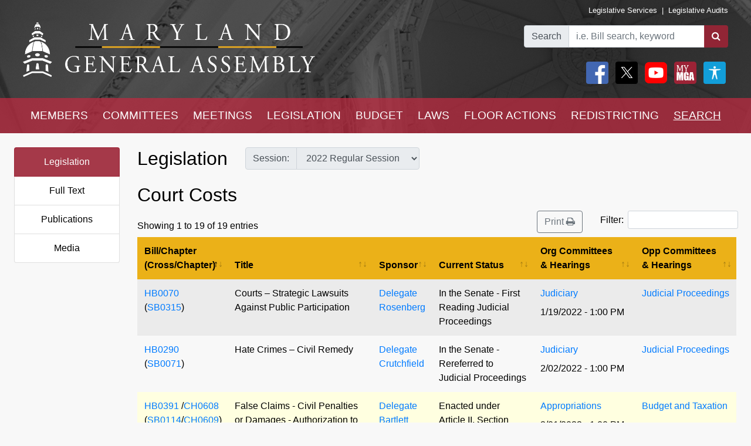

--- FILE ---
content_type: text/html; charset=utf-8
request_url: https://mgaleg.maryland.gov/mgawebsite/Legislation/SubjectIndex/courtc?ys=2022RS&search=True
body_size: 19266
content:
<!DOCTYPE html>
<html lang="en" data-theme="default-contrast">
<head>
    <meta charset="utf-8" />
    <meta name="viewport" content="width=device-width, initial-scale=1.0">
    <title>Subject Legislation - Court Costs</title>
    <link href="/mgawebsite/Content/css?v=2kNGGuTgFtNZcwng640idt63VBeArBfH-CxxZRI7n0g1" rel="stylesheet"/>

    <script src="/mgawebsite/bundles/modernizr?v=inCVuEFe6J4Q07A0AcRsbJic_UE5MwpRMNGcOtk94TE1"></script>

    <link href="https://use.typekit.net/rnf4kpu.css" rel="stylesheet" type="text/css">

    <script src="/mgawebsite/Scripts/AccessibilityWidget.js"></script>
</head>

<body>

    <div style="background-image:url('/Images/Current/Home/header-background.png'); background-attachment: fixed; position:-webkit-sticky; position: sticky; top: 0; z-index:9999; ">
        <!--#region FBShareButton-->

<script async defer crossorigin="anonymous" src="https://connect.facebook.net/en_US/sdk.js#xfbml=1&version=v3.3"></script>


<!--#endregion-->



<div class="header header-padding ">
    <div class="container-fluid">
        <div class="row">

            
            <div class="col-sm-6 align-self-center">
                <a class="header-logo-link" href="/mgawebsite/">
                    <img class="header-logo mobile-header-image" src="/Images/Current/Shared/MGALogo.png" alt="Maryland General Assembly" />
                </a>
            </div>

            
            <div class="col-sm-6 align-self-center">
                <div class="container-fluid">
                    <div class="row">
                        <div class="col text-right header-links p-0 mobile-header-links">
                            <a class="header-links" href="https://dls.maryland.gov/home/" rel="noreferrer noopener" target="_blank">Legislative Services</a>
                            &nbsp;|&nbsp;
                            <a class="header-links" href="https://www.ola.state.md.us/" rel="noreferrer noopener" target="_blank">Legislative Audits</a>
                        </div>
                    </div>

                    <div class="row mt-3 justify-content-end">

                        <div class="col-auto p-0">
                            <form class="form" id="frm">
                                <div id="group" class="input-group">

                                    

                                    <div class="input-group-prepend">
                                        <label for="bill-search" class="input-group-text">Search</label>
                                    </div>
                                    <input id="bill-search" class="form-control" type="search" placeholder="i.e. Bill search, keyword">
                                    <div class="input-group-append">
                                        <button class="btn bill-search-btn" id="searchBtn" type="submit" value="Number" title="Search">
                                            <i class="fa fa-search" title="Search" value="Search"></i>
                                        </button>
                                    </div>

                                </div>
                                <span id="errMsg" class="error hide-on-mobile">Bill number does not exist.</span>
                                <span id="errMsg2" class="error hide-on-mobile">Enter a vaild keyword.</span>

                            </form>
                        </div>

                        <div class="col-auto p-0 hide-on-mobile">

                            <div class="container-fluid">
                                <div class="row">
                                    <div class="col-auto pr-1">
                                        <div id="social">
                                            <a target="_blank" href="https://www.facebook.com/sharer/sharer.php?u=https://mgaleg.maryland.gov/mgawebsite/Legislation/SubjectIndex/courtc?ys=2022RS&amp;search=True%2F&amp;amp;src=sdkpreparse" class="fb-xfbml-parse-ignore"><img class="rounded header-icons" alt="Facebook" style="opacity:100;" src="/Images/Icons/Facebook.png" /></a>
                                            <a id="btnTwitter" target="_blank" href="https://twitter.com/intent/tweet?text=Check%20out%20this%20article%20on%20MGA%21%20https://mgaleg.maryland.gov/mgawebsite/Legislation/SubjectIndex/courtc?ys=2022RS&amp;search=True"><img class="rounded header-icons" alt="Twitter" style="opacity: 100; border: var(--dark-button-border);" src="/Images/Icons/Twitter.png" /></a>
                                            <a href="/mgawebsite/Information/YouTubeChannelInfo"><img class="rounded header-icons" alt="Youtube Channels" style="opacity:100;" src="/Images/Icons/YouTube.png" /></a>
                                            
                                            <button class="header-button p-0" aria-label="My MGA modal open button" onclick="$('#myMgaModal').modal('toggle');"><img class="rounded header-icons" style="opacity:100" alt="MY MGA" src="/Images/Icons/MyMGA.png" /></button>
                                            <div class="modal fade" data-backdrop="false" id="myMgaModal" data-bs-backdrop="false" aria-labelledby="exampleModalLabel" aria-hidden="true" role="dialog">
    <div class="modal-dialog mt-0" role="document">
        <div class="modal-content">
            <div class="modal-header">
                <h5 class="modal-title" id="exampleModalLongTitle">MyMGA</h5>
            </div>
            <div class="modal-body m-0 p-0">
                <div>
        <ul class="nav navbar-nav navbar-right">
            <li><a class="popover-link" href="/mgawebsite/Account/Login?registerId=Tracking" style="color:black;">Sign In</a></li>
            <li><a class="popover-link" href="/mgawebsite/Account/Register/Tracking" style="color:black;">Register</a> </li>
            <li><a class="popover-link" href="/mgawebsite/Account/ForgotPassword/Tracking" style="color:black;">Forgot Password</a></li>
        </ul>
</div>
            </div>
        </div>
    </div>
</div>
                                            <button class="header-button p-0" aria-label="My MGA modal open button" onclick="$('#accessibilityModal').modal('toggle');"><img class="rounded header-icons" style="opacity:100" alt="MY MGA" src="/Images/Icons/Accessibility.jpg" /></button>
                                            <div class="modal fade" data-backdrop="false" id="accessibilityModal" data-bs-backdrop="false" aria-labelledby="exampleModalLabel" aria-hidden="true" role="dialog">
    <div class="modal-dialog mt-0" role="document">
        <div class="modal-content">
            <div class="modal-header">
                <h5 class="modal-title" id="exampleModalLongTitle">Accessibility Tools</h5>
            </div>
            <div class="modal-body m-0 p-0">
                <div>
    <div class="row pb-3" style="margin-left:1px;">
        
        <div class="col-auto" style="border: 2px solid black; background-color: #f2f2f2; border-radius:5px;padding-right:1.8rem;">
            <div class="custom-control custom-switch">
                <input aria-label="toggle images" class="custom-control-input" type="checkbox" id="toggleImages" onchange="toggleImages()" />
                <label style="color:black;" class="custom-control-label" for="toggleImages"> Hide Images</label>
            </div>
        </div>
    </div>
    
    <div class="row pb-3">
        <div class="col-auto">
            <button class="contrast-btn" aria-label="contrast" onclick="toggleContrast();">
                <span id="contrastButtonText">Default Contrast</span>
                <div class="row" style="margin-left:5px;margin-right:10px;padding-top:10px;">
                    <div class="col-sm-4 accessibility-button-content">
                        <div class="progress accessability-progress pg-accessiblility-start">
                            <div id="prgDefaultContrast" class="progress-bar pg-accessibility" role="progressbar" style="width: 100%" aria-valuenow="25" aria-valuemin="0" aria-valuemax="100"></div>
                        </div>
                    </div>
                    <div class="col-sm-4 accessibility-button-content">
                        <div class="progress accessability-progress pg-accessiblility-middle">
                            <div id="prgHighContrast" class="progress-bar pg-accessibility" role="progressbar" style="width: 0%" aria-valuenow="25" aria-valuemin="0" aria-valuemax="100"></div>
                        </div>
                    </div>
                    <div class="col-sm-4 accessibility-button-content">
                        <div class="progress accessability-progress pg-accessiblility-end">
                            <div id="prgLowContrast" class="progress-bar pg-accessibility" role="progressbar" style="width: 0%" aria-valuenow="25" aria-valuemin="0" aria-valuemax="100"></div>
                        </div>
                    </div>
                </div>
            </button>
        </div>
    </div>
    <div class="row pb-3">
        <div class="col-auto accessibility-zoom-col">
            <button title="Zoom In" aria-label="zoom in" onclick="zoomIn()" class="accessibility-zoom-btn"><span class="fa fa-search-plus accessibility-zoom-btn-content"></span></button>
        </div>
        <div class="col-auto accessibility-zoom-col">
            <button title="Zoom Out" aria-label="zoom out" onclick="zoomOut()" class="accessibility-zoom-btn"><span class="fa fa-search-minus accessibility-zoom-btn-content"></span></button>
        </div>
        <div class="col-auto accessibility-zoom-col">
            <button title="Reset Zoom" aria-label="reset zoom" onclick="resetZoom()" class="accessibility-zoom-btn"><span class="fa fa-refresh accessibility-zoom-btn-content"></span></button>
        </div>
    </div>
    <div class="row pb-3">
        <div class="col-auto">
            <button aria-label="Reset Settings" onclick="clearSettings()" style="width:11rem;border:2px solid black;border-radius:5px;">Reset All Settings</button>
        </div>
    </div>
    <div class="row pb-3">
        <div class="col-auto">
            <button aria-label="Request Accessibility Services" onclick="window.open('https://forms.gle/dfFFqjL9UeoiKyDs6')" style="width:11rem;border:2px solid black;border-radius:5px;">Request Accessibility Services</button>

        </div>
    </div>
    <div class="row">
        <div class="col-auto">
            <button aria-label="Accessibility Feedback" onclick="window.open('mailto:webmaster@mgadls.state.md.us')" style="width:11rem;border:2px solid black;border-radius:5px;">Accessibility Feedback</button>
        </div>
    </div>
</div>

            </div>
        </div>
    </div>
</div>
                                        </div>
                                    </div>
                                    
                                    
                                </div>
                                
                            </div>
                            <div class="row" style="margin-right: 15px; flex-flow: row-reverse;">
                                
                                <div class="col-auto">
                                    <div class="row justify-content-end pt-2 pb-2 ml-0 mt-0 header-links mobile-header-links text-right">
                                    </div>
                                </div>
                            </div>
                        </div>
                    </div>
                </div>
            </div>
        </div>
    </div>
</div>

<script src="/mgawebsite/Scripts/jquery-3.4.1.min.js"></script>
<script>
    $(document).ready(function () {

        $('[data-toggle="popover"]').popover({
            html: true,
            sanitize: false
        });

        $('html').on('click', function (e) {
            if (!$(e.target).is('.mymga-popover') && $(e.target).closest('.popover').length == 0) {
                $(".mymga-popover").popover('hide');
            }
            if (!$(e.target).is('.access-popover') && $(e.target).closest('.popover').length == 0) {
                $(".access-popover").popover('hide');
            }
        });

        $('#searchBtn').click(function (e) {

            const webroot = '/mgawebsite';
            const currentYrSess = '2026RS';

            var elemVal = $('#bill-search').val();

            e.preventDefault();


            var config =
            {
                validateBillNumber: webroot + '/Search/CheckBillFormatAndExists',
                error: 'error',
                message: 'A processing error has occurred.'
            }


            function ValidateBillNumber(val) {
                var searchReg = /[\sA-Za-z]+[\sA-Za-z]+$/;
                var url = config.validateBillNumber;
                $.ajax({
                    url: url,
                    data: {
                        billNumber: val
                    },
                    method: "GET",
                    success: function (data) {

                        if (data.indexOf("exec_order") >= 0) {
                            var flag = 'exec_order:';
                            if (data.indexOf(flag) >= 0) {
                                var url = data.replace(flag, '');
                                window.open(url);
                                return true;
                            }
                        }

                        if (data.indexOf(config.error) >= 0 && !searchReg.test(elemVal)) {
                            $('#errMsg').removeClass("error").addClass("error-show").removeClass("hide-on-mobile");
                            //$('#bill-search').addClass("is-invalid");
                            //$('#social').addClass("com-style");
                            //$('#group').removeClass("search-style").addClass("com-style");
                        }
                        else if (data.indexOf(config.error) >= 0 && searchReg.test(elemVal) == true) {

                            window.location.href = webroot + '/Search/FullText' + '?category=&dropXSL=no&isadvanced=&rpp=500&pr=mgasearch&query=' + elemVal + '&order=r&af1like=' + currentYrSess + '&notq=#full-text-search-results-complete';
                        }
                        else {
                            var arrResults = data.split(',');
                            var billNum = arrResults[0];
                            var yearAndSession = arrResults[1];
                            var currentSession = arrResults[2];

                            var ysAppend = '';
                            if (yearAndSession != currentSession) {
                                ysAppend = '/?ys=' + yearAndSession;
                            }
                            else {
                                ysAppend = '/?ys=' + currentSession;
                            }

                            window.location.href = webroot + '/Legislation/Details/' + billNum + ysAppend;
                        }
                    },
                    error: function (xhr) {
                        var errMsg = url + ' ==> ' + config.message
                        alert(errMsg);
                        console.log(errMsg);
                    }
                });
            }


            //var searchReg = /^[a-zA-Z0-9-]+$/;

            if (elemVal != "") {
                ValidateBillNumber(elemVal);
            }
            else {
                $('#errMsg').removeClass("error-show").addClass("error").addClass("hide-on-mobile");
                //$('#social').addClass("search-style");
                //$('#group').addClass("search-style");

            }
            //else {

            //    if (!searchReg.test(elemVal)) {
            //        $('#errMsg2').removeClass("error").addClass("error-show");

            //    } else {
            //        window.location.href = webroot + '/Search/FullText';
            //        $('#input-box').val() = elemVal;
            //    }
            //}

        });


    });
    $(document).ready(function () {
        //****************************************************
        //set to the last selected session for these pages
        //****************************************************
        const mgaWebroot = '/mgawebsite';
        var legisSearchPage = mgaWebroot + "/Search/Legislation";
        var sessionFilter = 0;
        var sessionUrlParm = '?session=';

        var elem = $('a[href$="' + legisSearchPage + '"]:not(#btnTwitter)');
        elem.attr('href', '#');
        elem.on('click', function () {
            var legisSearchFilters = JSON.parse(sessionStorage.getItem('legisSearchFilters'));
            if (legisSearchFilters != null) {//saved filters
                window.location.href = legisSearchPage + sessionUrlParm + legisSearchFilters[sessionFilter].value;
            }
            else {
                window.location.href = legisSearchPage;
            }
        })
    });
</script>


        <div class="hide-on-mobile">

    <div class="navbar navbar-expand-sm header-padding layout-navbar panel-group">
        <div class="container-fluid">

            <button class="navbar-toggler" type="button" data-toggle="collapse" data-target="#navbarSupportedContent" aria-controls="navbarSupportedContent" aria-expanded="false" aria-label="Toggle navigation">
                <i class="fa fa-bars nav-menu-icon"></i>
                <span class="nav-menu-icon">Menu</span>
            </button>

            <div class="hide-on-non-mobile">
                <a target="_blank" href="https://www.facebook.com/sharer/sharer.php?u=https://mgaleg.maryland.gov/mgawebsite/Legislation/SubjectIndex/courtc?ys=2022RS&amp;search=True%2F&amp;amp;src=sdkpreparse" class="fb-xfbml-parse-ignore"><img class="rounded header-icons mobile-header-icons" alt="facebook" src="/Images/Icons/Facebook.png" /></a>
                <a id="btnTwitter" target="_blank" href=https://twitter.com/intent/tweet?text=Check%20out%20this%20article%20on%20MGA%21%20https://mgaleg.maryland.gov/mgawebsite/Legislation/SubjectIndex/courtc?ys=2022RS&amp;search=True><img class="rounded header-icons mobile-header-icons" alt="twitter" src="/Images/Icons/Twitter.png" /></a>
                <button class="navbar-toggler" type="button" data-toggle="collapse" data-target="#navbarMgaTrackingContent" aria-controls="navbarMgaTrackingContent" aria-expanded="false" aria-label="Toggle navigation">
                    <img class="rounded header-icons mobile-header-icons" alt="My MGA" src="/Images/Icons/MyMGA.png" style="border: 1px solid white;" />
                </button>
                
            </div>

            <div class="navbar-collapse collapse mobile-navbar" id="navbarSupportedContent">
                <ul class="nav justify-content-around navbar-nav" style="width:100%;">
                    <li>
                        <div class="dropdown">
<a class="nav-link navbar-text dropbtn" href="/mgawebsite/Members/District">MEMBERS</a>    <div id="navCollapseMembers" class="dropdown-content">
<a class="dropdown-item" href="/mgawebsite/Members/District" target="_self">Find My Representatives</a>
<a class="dropdown-item" href="/mgawebsite/Members/Index/senate" target="_self">Senate</a>
<a class="dropdown-item" href="/mgawebsite/Members/Index/house" target="_self">House</a>
<a class="dropdown-item" href="/mgawebsite/Members/Publications" target="_self">Publications</a>
<a class="dropdown-item" href="/mgawebsite/Members/RelatedLinks" target="_self">Related Links</a>
<a class="dropdown-item" href="/mgawebsite/Members/About" target="_self">About</a>
    </div>
</div>

                    </li>
                    <li>
                        <div class="dropdown">
<a class="nav-link navbar-text dropbtn" href="/mgawebsite/Committees/Charts">COMMITTEES</a>    <div id="navCollapseCommittees" class="dropdown-content">
<a class="dropdown-item" href="/mgawebsite/Committees/Charts" target="_self">Charts</a>
<a class="dropdown-item" href="/mgawebsite/Committees/Index/senate" target="_self">Senate</a>
<a class="dropdown-item" href="/mgawebsite/Committees/Index/house" target="_self">House</a>
<a class="dropdown-item" href="/mgawebsite/Committees/Index/other" target="_self">Other</a>
<a class="dropdown-item" href="/mgawebsite/Committees/Publications" target="_self">Publications</a>
<a class="dropdown-item" href="/mgawebsite/Committees/RelatedLinks" target="_self">Related Links</a>
<a class="dropdown-item" href="/mgawebsite/Committees/About" target="_self">About</a>
    </div>
</div>

                    </li>
                    <li>
                        <div class="dropdown">
<a class="nav-link navbar-text dropbtn" href="/mgawebsite/Meetings/Day/courtc">MEETINGS</a>    <div id="navCollapseMeetings" class="dropdown-content">
<a class="dropdown-item" href="/mgawebsite/Meetings/Day/courtc" target="_self">Day(s)</a>
<a class="dropdown-item" href="/mgawebsite/Meetings/Week/courtc" target="_self">Week</a>
<a class="dropdown-item" href="/mgawebsite/Meetings/Month/courtc" target="_self">Month</a>
<a class="dropdown-item" href="/mgawebsite/Meetings/UpdateReport/courtc" target="_self">Update Report</a>
<a class="dropdown-item" href="/mgawebsite/Meetings/Publications" target="_self">Publications</a>
<a class="dropdown-item" href="/mgawebsite/Meetings/About" target="_self">About</a>
    </div>
</div>

                    </li>
                    <li>
                        <div class="dropdown">
<a class="nav-link navbar-text dropbtn" href="/mgawebsite/Legislation/Charts">LEGISLATION</a>    <div id="navCollapseLegislation" class="dropdown-content">
<a class="dropdown-item" href="/mgawebsite/Legislation/Charts" target="_self">Charts</a>
<a class="dropdown-item" href="/mgawebsite/Legislation/Index/senate" target="_self">Senate</a>
<a class="dropdown-item" href="/mgawebsite/Legislation/Index/house" target="_self">House</a>
<a class="dropdown-item" href="/mgawebsite/Legislation/Publications" target="_self">Publications</a>
<a class="dropdown-item" href="/mgawebsite/Legislation/About" target="_self">About</a>
    </div>
</div>

                    </li>
                    <li>
                        <div class="dropdown">
<a class="nav-link navbar-text dropbtn" href="/mgawebsite/Budget/Charts">BUDGET</a>    <div id="navCollapseBudget" class="dropdown-content">
<a class="dropdown-item" href="/mgawebsite/Budget/Charts" target="_self">Charts</a>
<a class="dropdown-item" href="/mgawebsite/Budget/Analyses" target="_self">Analyses</a>
<a class="dropdown-item" href="/mgawebsite/Budget/Legislation" target="_self">Legislation</a>
<a class="dropdown-item" href="/mgawebsite/Budget/BondInitiatives" target="_self">Bond Initiatives</a>
<a class="dropdown-item" href="/mgawebsite/Budget/Publications" target="_self">Publications</a>
<a class="dropdown-item" href="/mgawebsite/Budget/RelatedLinks" target="_self">Related Links</a>
<a class="dropdown-item" href="/mgawebsite/Budget/About" target="_self">About</a>
    </div>
</div>

                    </li>
                    <li>
                        <div class="dropdown">
<a class="nav-link navbar-text dropbtn" href="/mgawebsite/Laws/Statutes">LAWS</a>    <div id="navCollapseLaws" class="dropdown-content">
<a class="dropdown-item" href="/mgawebsite/Laws/Statutes" target="_self">Statutes</a>
<a class="dropdown-item" href="/mgawebsite/Laws/Counties" target="_self">Counties</a>
<a class="dropdown-item" href="/mgawebsite/Laws/Municipalities" target="_self">Municipalities</a>
<a class="dropdown-item" href="/mgawebsite/Laws/Publications" target="_self">Publications</a>
<a class="dropdown-item" href="/mgawebsite/Laws/RelatedLinks" target="_self">Related Links</a>
<a class="dropdown-item" href="/mgawebsite/Laws/About" target="_self">About</a>
    </div>
</div>

                    </li>
                    <li>
                        <div class="dropdown">
<a class="nav-link navbar-text dropbtn" href="/mgawebsite/FloorActions/Status">FLOOR ACTIONS</a>    <div id="navCollapseFloorActions" class="dropdown-content">
<a class="dropdown-item" href="/mgawebsite/FloorActions/Status" target="_self">Status</a>
<a class="dropdown-item" href="/mgawebsite/FloorActions/Agenda/agendas" target="_self">Agendas</a>
<a class="dropdown-item" href="/mgawebsite/FloorActions/Index/senate" target="_self">Senate Index</a>
<a class="dropdown-item" href="/mgawebsite/FloorActions/Index/house" target="_self">House Index</a>
<a class="dropdown-item" href="/mgawebsite/FloorActions/FollowBothChambers" target="_blank">Follow Both Chambers</a>
<a class="dropdown-item" href="/mgawebsite/FloorActions/Publications" target="_self">Publications</a>
<a class="dropdown-item" href="/mgawebsite/FloorActions/About" target="_self">About</a>
    </div>
</div>

                    </li>
                    <li>
                        <div class="dropdown">
<a class="nav-link navbar-text dropbtn" href="/mgawebsite/Redistricting/Congressional">REDISTRICTING</a>    <div id="navCollapseRedistricting" class="dropdown-content">
<a class="dropdown-item" href="/mgawebsite/Redistricting/Congressional" target="_self">Congressional</a>
<a class="dropdown-item" href="/mgawebsite/Redistricting/Legislative" target="_self">Legislative</a>
    </div>
</div>

                    </li>
                    <li>
                        <div class="dropdown">
<a class="nav-link navbar-text dropbtn dropbtn-active" href="/mgawebsite/Search/Legislation">SEARCH</a>    <div id="navCollapseSearch" class="dropdown-content">
<a class="dropdown-item" href="/mgawebsite/Search/Legislation" target="_self">Legislation</a>
<a class="dropdown-item" href="/mgawebsite/Search/FullText" target="_self">Full Text</a>
<a class="dropdown-item" href="/mgawebsite/Search/Publications" target="_self">Publications</a>
<a class="dropdown-item" href="/mgawebsite/Search/Media" target="_self">Media</a>
    </div>
</div>

                    </li>
                </ul>
            </div>
        </div>
    </div>
</div>
        <div class="hide-on-non-mobile">

    <div class="navbar navbar-expand-sm header-padding layout-navbar panel-group">
        <div class="container-fluid panel-default">

            <button id="btnMenu" class="navbar-toggler" type="button" data-toggle="collapse" data-target="#navbarSupportedContent" aria-controls="navbarSupportedContent" aria-expanded="false" aria-label="Toggle navigation" onclick="toggleMyMGA();toggleYouTube()">
                <i class="fa fa-bars nav-menu-icon"></i>
                <span class="nav-menu-icon">Menu</span>
            </button>

            <div class="hide-on-non-mobile">
                <a target="_blank" href="https://www.facebook.com/sharer/sharer.php?u=https://mgaleg.maryland.gov/mgawebsite/Legislation/SubjectIndex/courtc?ys=2022RS&amp;search=True%2F&amp;amp;src=sdkpreparse" class="fb-xfbml-parse-ignore"><img class="rounded header-icons mobile-header-icons" alt="Facebook" src="/Images/Icons/Facebook.png" /></a>
                <a id="btnTwitter" target="_blank" href=https://twitter.com/intent/tweet?text=Check%20out%20this%20article%20on%20MGA%21%20https://mgaleg.maryland.gov/mgawebsite/Legislation/SubjectIndex/courtc?ys=2022RS&amp;search=True><img class="rounded header-icons mobile-header-icons" alt="Twitter" src="/Images/Icons/Twitter.png" /></a>
                <button id="btnYouTube" class="navbar-toggler" type="button" data-toggle="collapse" data-target="#navbarYouTubeContent" aria-controls="navbarYouTubeContent" aria-expanded="false" aria-label="Toggle navigation" onclick="toggleMenu();toggleMyMGA();">
                    <img class="rounded header-icons mobile-header-icons" alt="Youtube Channels" src="/Images/Icons/YouTube.png" style="border: 1px solid white;" />
                </button>
                <button id="btnMyMGA" class="navbar-toggler" type="button" data-toggle="collapse" data-target="#navbarMgaTrackingContent" aria-controls="navbarMgaTrackingContent" aria-expanded="false" aria-label="Toggle navigation" onclick="toggleMenu();toggleYouTube();">
                    <img class="rounded header-icons mobile-header-icons" alt="My MGA" src="/Images/Icons/MyMGA.png" style="border: 1px solid white;" />
                </button>

                
            </div>

            <div class="navbar-collapse collapse mobile-navbar" id="navbarSupportedContent">
                <ul class="nav justify-content-around navbar-nav" style="width:100%;">
                    <li>
                        <div class="">
        <a class="nav-link navbar-text dropbtn " data-toggle="collapse" href="#navCollapseMembers" role="button" aria-expanded="false" aria-controls="navCollapseMembers">MEMBERS</a>
    <div id="navCollapseMembers" class="collapse">
<a class="dropdown-item navbar-text" href="/mgawebsite/Members/District" target="_self">Find My Representatives</a>
<a class="dropdown-item navbar-text" href="/mgawebsite/Members/Index/senate" target="_self">Senate</a>
<a class="dropdown-item navbar-text" href="/mgawebsite/Members/Index/house" target="_self">House</a>
<a class="dropdown-item navbar-text" href="/mgawebsite/Members/Publications" target="_self">Publications</a>
<a class="dropdown-item navbar-text" href="/mgawebsite/Members/RelatedLinks" target="_self">Related Links</a>
<a class="dropdown-item navbar-text" href="/mgawebsite/Members/About" target="_self">About</a>
    </div>
</div>

                    </li>
                    <li>
                        <div class="">
        <a class="nav-link navbar-text dropbtn " data-toggle="collapse" href="#navCollapseCommittees" role="button" aria-expanded="false" aria-controls="navCollapseMembers">COMMITTEES</a>
    <div id="navCollapseCommittees" class="collapse">
<a class="dropdown-item navbar-text" href="/mgawebsite/Committees/Index/senate" target="_self">Senate</a>
<a class="dropdown-item navbar-text" href="/mgawebsite/Committees/Index/house" target="_self">House</a>
<a class="dropdown-item navbar-text" href="/mgawebsite/Committees/Index/other" target="_self">Other</a>
<a class="dropdown-item navbar-text" href="/mgawebsite/Committees/Publications" target="_self">Publications</a>
<a class="dropdown-item navbar-text" href="/mgawebsite/Committees/RelatedLinks" target="_self">Related Links</a>
<a class="dropdown-item navbar-text" href="/mgawebsite/Committees/About" target="_self">About</a>
    </div>
</div>

                    </li>
                    <li>
                        <div class="">
        <a class="nav-link navbar-text dropbtn " data-toggle="collapse" href="#navCollapseMeetings" role="button" aria-expanded="false" aria-controls="navCollapseMembers">MEETINGS</a>
    <div id="navCollapseMeetings" class="collapse">
<a class="dropdown-item navbar-text" href="/mgawebsite/Meetings/Day/courtc" target="_self">Day(s)</a>
<a class="dropdown-item navbar-text" href="/mgawebsite/Meetings/UpdateReport/courtc" target="_self">Update Report</a>
<a class="dropdown-item navbar-text" href="/mgawebsite/Meetings/Publications" target="_self">Publications</a>
<a class="dropdown-item navbar-text" href="/mgawebsite/Meetings/About" target="_self">About</a>
    </div>
</div>

                    </li>
                    <li>
                        <div class="">
        <a class="nav-link navbar-text dropbtn " data-toggle="collapse" href="#navCollapseLegislation" role="button" aria-expanded="false" aria-controls="navCollapseMembers">LEGISLATION</a>
    <div id="navCollapseLegislation" class="collapse">
<a class="dropdown-item navbar-text" href="/mgawebsite/Legislation/Index/senate" target="_self">Senate</a>
<a class="dropdown-item navbar-text" href="/mgawebsite/Legislation/Index/house" target="_self">House</a>
<a class="dropdown-item navbar-text" href="/mgawebsite/Legislation/Publications" target="_self">Publications</a>
<a class="dropdown-item navbar-text" href="/mgawebsite/Legislation/About" target="_self">About</a>
    </div>
</div>

                    </li>
                    <li>
                        <div class="">
        <a class="nav-link navbar-text dropbtn " data-toggle="collapse" href="#navCollapseBudget" role="button" aria-expanded="false" aria-controls="navCollapseMembers">BUDGET</a>
    <div id="navCollapseBudget" class="collapse">
<a class="dropdown-item navbar-text" href="/mgawebsite/Budget/Analyses" target="_self">Analyses</a>
<a class="dropdown-item navbar-text" href="/mgawebsite/Budget/Legislation" target="_self">Legislation</a>
<a class="dropdown-item navbar-text" href="/mgawebsite/Budget/BondInitiatives" target="_self">Bond Initiatives</a>
<a class="dropdown-item navbar-text" href="/mgawebsite/Budget/Publications" target="_self">Publications</a>
<a class="dropdown-item navbar-text" href="/mgawebsite/Budget/RelatedLinks" target="_self">Related Links</a>
<a class="dropdown-item navbar-text" href="/mgawebsite/Budget/About" target="_self">About</a>
    </div>
</div>

                    </li>
                    <li>
                        <div class="">
        <a class="nav-link navbar-text dropbtn " data-toggle="collapse" href="#navCollapseLaws" role="button" aria-expanded="false" aria-controls="navCollapseMembers">LAWS</a>
    <div id="navCollapseLaws" class="collapse">
<a class="dropdown-item navbar-text" href="/mgawebsite/Laws/Statutes" target="_self">Statutes</a>
<a class="dropdown-item navbar-text" href="/mgawebsite/Laws/Counties" target="_self">Counties</a>
<a class="dropdown-item navbar-text" href="/mgawebsite/Laws/Municipalities" target="_self">Municipalities</a>
<a class="dropdown-item navbar-text" href="/mgawebsite/Laws/Publications" target="_self">Publications</a>
<a class="dropdown-item navbar-text" href="/mgawebsite/Laws/RelatedLinks" target="_self">Related Links</a>
<a class="dropdown-item navbar-text" href="/mgawebsite/Laws/About" target="_self">About</a>
    </div>
</div>

                    </li>
                    <li>
                        <div class="">
        <a class="nav-link navbar-text dropbtn " data-toggle="collapse" href="#navCollapseFloorActions" role="button" aria-expanded="false" aria-controls="navCollapseMembers">FLOOR ACTIONS</a>
    <div id="navCollapseFloorActions" class="collapse">
<a class="dropdown-item navbar-text" href="/mgawebsite/FloorActions/Status" target="_self">Status</a>
<a class="dropdown-item navbar-text" href="/mgawebsite/FloorActions/Agenda/agendas" target="_self">Agendas</a>
<a class="dropdown-item navbar-text" href="/mgawebsite/FloorActions/Index/senate" target="_self">Senate Index</a>
<a class="dropdown-item navbar-text" href="/mgawebsite/FloorActions/Index/house" target="_self">House Index</a>
<a class="dropdown-item navbar-text" href="/mgawebsite/FloorActions/Publications" target="_self">Publications</a>
<a class="dropdown-item navbar-text" href="/mgawebsite/FloorActions/About" target="_self">About</a>
    </div>
</div>

                    </li>
                    <li>
                        <div class="">
        <a class="nav-link navbar-text dropbtn " data-toggle="collapse" href="#navCollapseRedistricting" role="button" aria-expanded="false" aria-controls="navCollapseMembers">REDISTRICTING</a>
    <div id="navCollapseRedistricting" class="collapse">
<a class="dropdown-item navbar-text" href="/mgawebsite/Redistricting/Congressional" target="_self">Congressional</a>
<a class="dropdown-item navbar-text" href="/mgawebsite/Redistricting/Legislative" target="_self">Legislative</a>
    </div>
</div>

                    </li>
                    <li>
                        <div class="">
        <a class="nav-link navbar-text dropbtn  dropbtn-active" data-toggle="collapse" href="#navCollapseSearch" role="button" aria-expanded="false" aria-controls="navCollapseMembers">SEARCH</a>
    <div id="navCollapseSearch" class="collapse">
<a class="dropdown-item navbar-text" href="/mgawebsite/Search/Legislation" target="_self">Legislation</a>
<a class="dropdown-item navbar-text" href="/mgawebsite/Search/FullText" target="_self">Full Text</a>
<a class="dropdown-item navbar-text" href="/mgawebsite/Search/Publications" target="_self">Publications</a>
<a class="dropdown-item navbar-text" href="/mgawebsite/Search/Media" target="_self">Media</a>
    </div>
</div>

                    </li>
                </ul>
            </div>
                <div class="navbar-collapse collapse mobile-navbar hide-on-non-mobile" id="navbarMgaTrackingContent">
                    <ul class="nav justify-content-around navbar-nav" style="width:100%;">

                        <li>
                            <a class="nav-link navbar-text dropbtn" href="/mgawebsite/MyMGATracking/ManageLists">Track</a>
                        </li>
                        <li>
                            <a class="nav-link navbar-text dropbtn" href="/mgawebsite/MyMGATracking/WitnessSignup">Witness Signup</a>
                        </li>
                        <li>
                            <a class="nav-link navbar-text dropbtn" href="/mgawebsite/MyMGATracking/FAQ">FAQ</a>
                        </li>
                        <li>
                            <a class="nav-link navbar-text dropbtn" href="/mgawebsite/Manage/ChangePassword">Change Password</a>
                        </li>
                        <li>
                            <a class="nav-link navbar-text dropbtn" href="/mgawebsite/MyMGATracking/CancelAccount">Cancel Account</a>
                        </li>
                        
                    </ul>
                </div>
                <div class="navbar-collapse collapse mobile-navbar hide-on-non-mobile" id="navbarYouTubeContent">
                    <ul class="nav justify-content-around navbar-nav" style="width:100%;">
                        <li>
                            <a class="nav-link navbar-text dropbtn" href="/mgawebsite/Information/YouTubeChannelInfo?id=s">Senate</a>
                        </li>
                        <li>
                            <a class="nav-link navbar-text dropbtn" href="/mgawebsite/Information/YouTubeChannelInfo?id=h">House</a>
                        </li>
                        <li>
                            <a class="nav-link navbar-text dropbtn" href="/mgawebsite/Information/YouTubeChannelInfo?id=o">Other</a>
                        </li>
                        <li>
                            <a class="nav-link navbar-text dropbtn" href="/mgawebsite/Information/YouTubeChannelInfoAbout">About</a>
                        </li>
                    </ul>
                </div>

        </div>
    </div>
</div>
    </div>

    <div class="container-fluid zero-out-padding-horizontal">

        
            <div class="container-fluid rounded view-page-content">
                    <div class="row">
                        <div id="leftNavPrint" class="col-sm-4 col-md-3 col-lg-2">
                            <div id="memberNav" class="list-group text-center left-nav hide-on-mobile">
<a class="list-group-item list-group-item-action active" href="/mgawebsite/Search/Legislation" target="_self">Legislation</a>
<a class="list-group-item list-group-item-action" href="/mgawebsite/Search/FullText" target="_self">Full Text</a>
<a class="list-group-item list-group-item-action" href="/mgawebsite/Search/Publications" target="_self">Publications</a>
<a class="list-group-item list-group-item-action" href="/mgawebsite/Search/Media" target="_self">Media</a>
</div>
                        </div>
                        <div id="mainBody" class="col-sm-8 col-md-9 col-lg-10 col-print-12">
                            


<div class="container-fluid p-0">

        <div class="row pb-3">
            <div>
    <h2 class="col-sm-1">Legislation</h2>
</div>
<div class="col-md input-group">
    <div class="input-group-prepend">
        <label class="input-group-text form-control" for="Session">Session:</label>
    </div>
    <select class="col-sm-3 form-control" disabled="disabled" id="valueSessions" name="Session"><option value="">2022 Regular Session</option>
</select>
    
</div>
        </div>
    <div class="row">
        <div class="col-sm-12">
                <h2>Court Costs</h2>
        </div>
    </div>

    
    <div class="row">
        <div class="col p-0">
            <div class="hide-on-non-mobile">
    <table id="billIndexMobile" class="table table-striped hide-element table-sort-fixed">
        <thead class="table-header">
            <tr>
                <th>Legislation</th>
                <th>Sponsorship Type Sort</th>
                <th>Chamber Sort</th>
            </tr>
        </thead>

        <tbody>
                <tr class="">
                    <td>

                        <div class="container-fluid">
                            <dl class="row">
                                <dt class="col-sm-2">Bill/Chapter (Cross/Chapter)</dt>
                                <dd class="col-sm-10">
                                    <a href="/mgawebsite/Legislation/Details/hb0070?ys=2022RS&amp;search=True">HB0070</a>        (<a href="/mgawebsite/Legislation/Details/sb0315?ys=2022RS&amp;search=True">SB0315</a>)

                                </dd>

                                <dt class="col-sm-2">Title</dt>
                                <dd class="col-sm-10">Courts – Strategic Lawsuits Against Public Participation</dd>

                                <dt class="col-sm-2">Sponsor</dt>
                                <dd class="col-sm-10">
                                    <a href="/mgawebsite/Members/Details/rosenberg?ys=2022RS&amp;search=True">Delegate Rosenberg</a>
                                </dd>

                                
                            </dl>
                        </div>

                    </td>
                    <td>2</td>
                    <td>2</td>
                </tr>
                <tr class="">
                    <td>

                        <div class="container-fluid">
                            <dl class="row">
                                <dt class="col-sm-2">Bill/Chapter (Cross/Chapter)</dt>
                                <dd class="col-sm-10">
                                    <a href="/mgawebsite/Legislation/Details/hb0290?ys=2022RS&amp;search=True">HB0290</a>        (<a href="/mgawebsite/Legislation/Details/sb0071?ys=2022RS&amp;search=True">SB0071</a>)

                                </dd>

                                <dt class="col-sm-2">Title</dt>
                                <dd class="col-sm-10">Hate Crimes – Civil Remedy</dd>

                                <dt class="col-sm-2">Sponsor</dt>
                                <dd class="col-sm-10">
                                    <a href="/mgawebsite/Members/Details/crutchfield01?ys=2022RS&amp;search=True">Delegate Crutchfield</a>
                                </dd>

                                
                            </dl>
                        </div>

                    </td>
                    <td>2</td>
                    <td>2</td>
                </tr>
                <tr class="highlightRow">
                    <td>

                        <div class="container-fluid">
                            <dl class="row">
                                <dt class="col-sm-2">Bill/Chapter (Cross/Chapter)</dt>
                                <dd class="col-sm-10">
                                    <a href="/mgawebsite/Legislation/Details/hb0391?ys=2022RS&amp;search=True">HB0391</a>        /<a href="/mgawebsite/Legislation/Details/hb0391?ys=2022RS&amp;search=True">CH0608</a>        (<a href="/mgawebsite/Legislation/Details/sb0114?ys=2022RS&amp;search=True">SB0114</a>/<a href="/mgawebsite/Legislation/Details/sb0114?ys=2022RS&amp;search=True">CH0609</a>)

                                </dd>

                                <dt class="col-sm-2">Title</dt>
                                <dd class="col-sm-10">False Claims - Civil Penalties or Damages - Authorization to Recover and Exceptions to General Fund Deposit by Comptroller</dd>

                                <dt class="col-sm-2">Sponsor</dt>
                                <dd class="col-sm-10">
                                    <a href="/mgawebsite/Members/Details/bartlett02?ys=2022RS&amp;search=True">Delegate Bartlett</a>
                                </dd>

                                
                            </dl>
                        </div>

                    </td>
                    <td>2</td>
                    <td>2</td>
                </tr>
                <tr class="">
                    <td>

                        <div class="container-fluid">
                            <dl class="row">
                                <dt class="col-sm-2">Bill/Chapter (Cross/Chapter)</dt>
                                <dd class="col-sm-10">
                                    <a href="/mgawebsite/Legislation/Details/hb0463?ys=2022RS&amp;search=True">HB0463</a>
                                </dd>

                                <dt class="col-sm-2">Title</dt>
                                <dd class="col-sm-10">Civil Rights - Violation of Rights - Governmental Liability</dd>

                                <dt class="col-sm-2">Sponsor</dt>
                                <dd class="col-sm-10">
                                    <a href="/mgawebsite/Members/Details/acevero01?ys=2022RS&amp;search=True">Delegate Acevero</a>
                                </dd>

                                
                            </dl>
                        </div>

                    </td>
                    <td>2</td>
                    <td>2</td>
                </tr>
                <tr class="">
                    <td>

                        <div class="container-fluid">
                            <dl class="row">
                                <dt class="col-sm-2">Bill/Chapter (Cross/Chapter)</dt>
                                <dd class="col-sm-10">
                                    <a href="/mgawebsite/Legislation/Details/hb0575?ys=2022RS&amp;search=True">HB0575</a>
                                </dd>

                                <dt class="col-sm-2">Title</dt>
                                <dd class="col-sm-10">Public Safety – Emergency Limitations (Consent of the Governed Act)</dd>

                                <dt class="col-sm-2">Sponsor</dt>
                                <dd class="col-sm-10">
                                    <a href="/mgawebsite/Members/Details/cox01?ys=2022RS&amp;search=True">Delegate Cox</a>
                                </dd>

                                
                            </dl>
                        </div>

                    </td>
                    <td>2</td>
                    <td>2</td>
                </tr>
                <tr class="">
                    <td>

                        <div class="container-fluid">
                            <dl class="row">
                                <dt class="col-sm-2">Bill/Chapter (Cross/Chapter)</dt>
                                <dd class="col-sm-10">
                                    <a href="/mgawebsite/Legislation/Details/hb0859?ys=2022RS&amp;search=True">HB0859</a>
                                </dd>

                                <dt class="col-sm-2">Title</dt>
                                <dd class="col-sm-10">Maryland Arms Protection Act</dd>

                                <dt class="col-sm-2">Sponsor</dt>
                                <dd class="col-sm-10">
                                    <a href="/mgawebsite/Members/Details/cox01?ys=2022RS&amp;search=True">Delegate Cox</a>
                                </dd>

                                
                            </dl>
                        </div>

                    </td>
                    <td>2</td>
                    <td>2</td>
                </tr>
                <tr class="">
                    <td>

                        <div class="container-fluid">
                            <dl class="row">
                                <dt class="col-sm-2">Bill/Chapter (Cross/Chapter)</dt>
                                <dd class="col-sm-10">
                                    <a href="/mgawebsite/Legislation/Details/hb1012?ys=2022RS&amp;search=True">HB1012</a>
                                </dd>

                                <dt class="col-sm-2">Title</dt>
                                <dd class="col-sm-10">Police Immunity and Accountability Act</dd>

                                <dt class="col-sm-2">Sponsor</dt>
                                <dd class="col-sm-10">
                                    <a href="/mgawebsite/Members/Details/wilkins01?ys=2022RS&amp;search=True">Delegate Wilkins</a>
                                </dd>

                                
                            </dl>
                        </div>

                    </td>
                    <td>2</td>
                    <td>2</td>
                </tr>
                <tr class="">
                    <td>

                        <div class="container-fluid">
                            <dl class="row">
                                <dt class="col-sm-2">Bill/Chapter (Cross/Chapter)</dt>
                                <dd class="col-sm-10">
                                    <a href="/mgawebsite/Legislation/Details/hb1203?ys=2022RS&amp;search=True">HB1203</a>
                                </dd>

                                <dt class="col-sm-2">Title</dt>
                                <dd class="col-sm-10">Labor and Employment - Private-Sector Employers - Right to Work</dd>

                                <dt class="col-sm-2">Sponsor</dt>
                                <dd class="col-sm-10">
                                    <a href="/mgawebsite/Members/Details/chisholm01?ys=2022RS&amp;search=True">Delegate Chisholm</a>
                                </dd>

                                
                            </dl>
                        </div>

                    </td>
                    <td>2</td>
                    <td>2</td>
                </tr>
                <tr class="">
                    <td>

                        <div class="container-fluid">
                            <dl class="row">
                                <dt class="col-sm-2">Bill/Chapter (Cross/Chapter)</dt>
                                <dd class="col-sm-10">
                                    <a href="/mgawebsite/Legislation/Details/hb1342?ys=2022RS&amp;search=True">HB1342</a>
                                </dd>

                                <dt class="col-sm-2">Title</dt>
                                <dd class="col-sm-10">Cannabis - Legalization and Regulation (Cannabis Legalization and Equity Act)</dd>

                                <dt class="col-sm-2">Sponsor</dt>
                                <dd class="col-sm-10">
                                    <a href="/mgawebsite/Members/Details/acevero01?ys=2022RS&amp;search=True">Delegate Acevero</a>
                                </dd>

                                
                            </dl>
                        </div>

                    </td>
                    <td>2</td>
                    <td>2</td>
                </tr>
                <tr class="">
                    <td>

                        <div class="container-fluid">
                            <dl class="row">
                                <dt class="col-sm-2">Bill/Chapter (Cross/Chapter)</dt>
                                <dd class="col-sm-10">
                                    <a href="/mgawebsite/Legislation/Details/hb1368?ys=2022RS&amp;search=True">HB1368</a>
                                </dd>

                                <dt class="col-sm-2">Title</dt>
                                <dd class="col-sm-10">Business Regulation - Social Media Websites - Censored Speech</dd>

                                <dt class="col-sm-2">Sponsor</dt>
                                <dd class="col-sm-10">
                                    <a href="/mgawebsite/Members/Details/cox01?ys=2022RS&amp;search=True">Delegate Cox</a>
                                </dd>

                                
                            </dl>
                        </div>

                    </td>
                    <td>2</td>
                    <td>2</td>
                </tr>
                <tr class="">
                    <td>

                        <div class="container-fluid">
                            <dl class="row">
                                <dt class="col-sm-2">Bill/Chapter (Cross/Chapter)</dt>
                                <dd class="col-sm-10">
                                    <a href="/mgawebsite/Legislation/Details/hb1396?ys=2022RS&amp;search=True">HB1396</a>        (<a href="/mgawebsite/Legislation/Details/sb0873?ys=2022RS&amp;search=True">SB0873</a>)

                                </dd>

                                <dt class="col-sm-2">Title</dt>
                                <dd class="col-sm-10">Public Safety - Firearm Industry Members - Public Nuisance</dd>

                                <dt class="col-sm-2">Sponsor</dt>
                                <dd class="col-sm-10">
                                    <a href="/mgawebsite/Members/Details/atterbeary01?ys=2022RS&amp;search=True">Delegate Atterbeary</a>
                                </dd>

                                
                            </dl>
                        </div>

                    </td>
                    <td>2</td>
                    <td>2</td>
                </tr>
                <tr class="">
                    <td>

                        <div class="container-fluid">
                            <dl class="row">
                                <dt class="col-sm-2">Bill/Chapter (Cross/Chapter)</dt>
                                <dd class="col-sm-10">
                                    <a href="/mgawebsite/Legislation/Details/sb0071?ys=2022RS&amp;search=True">SB0071</a>        (<a href="/mgawebsite/Legislation/Details/hb0290?ys=2022RS&amp;search=True">HB0290</a>)

                                </dd>

                                <dt class="col-sm-2">Title</dt>
                                <dd class="col-sm-10">Hate Crimes - Civil Remedy</dd>

                                <dt class="col-sm-2">Sponsor</dt>
                                <dd class="col-sm-10">
                                    <a href="/mgawebsite/Members/Details/kramer02?ys=2022RS&amp;search=True">Senator Kramer</a>
                                </dd>

                                
                            </dl>
                        </div>

                    </td>
                    <td>2</td>
                    <td>2</td>
                </tr>
                <tr class="highlightRow">
                    <td>

                        <div class="container-fluid">
                            <dl class="row">
                                <dt class="col-sm-2">Bill/Chapter (Cross/Chapter)</dt>
                                <dd class="col-sm-10">
                                    <a href="/mgawebsite/Legislation/Details/sb0114?ys=2022RS&amp;search=True">SB0114</a>        /<a href="/mgawebsite/Legislation/Details/sb0114?ys=2022RS&amp;search=True">CH0609</a>        (<a href="/mgawebsite/Legislation/Details/hb0391?ys=2022RS&amp;search=True">HB0391</a>/<a href="/mgawebsite/Legislation/Details/hb0391?ys=2022RS&amp;search=True">CH0608</a>)

                                </dd>

                                <dt class="col-sm-2">Title</dt>
                                <dd class="col-sm-10">False Claims - Civil Penalties or Damages - Authorization to Recover and Exceptions to General Fund Deposit by Comptroller</dd>

                                <dt class="col-sm-2">Sponsor</dt>
                                <dd class="col-sm-10">
                                    <a href="/mgawebsite/Members/Details/waldstreicher1?ys=2022RS&amp;search=True">Senator Waldstreicher</a>
                                </dd>

                                
                            </dl>
                        </div>

                    </td>
                    <td>2</td>
                    <td>2</td>
                </tr>
                <tr class="highlightRow">
                    <td>

                        <div class="container-fluid">
                            <dl class="row">
                                <dt class="col-sm-2">Bill/Chapter (Cross/Chapter)</dt>
                                <dd class="col-sm-10">
                                    <a href="/mgawebsite/Legislation/Details/sb0275?ys=2022RS&amp;search=True">SB0275</a>        /<a href="/mgawebsite/Legislation/Details/sb0275?ys=2022RS&amp;search=True">CH0048</a>        (<a href="/mgawebsite/Legislation/Details/hb0008?ys=2022RS&amp;search=True">HB0008</a>)

                                </dd>

                                <dt class="col-sm-2">Title</dt>
                                <dd class="col-sm-10">Labor and Employment – Family and Medical Leave Insurance Program – Establishment (Time to Care Act of 2022)</dd>

                                <dt class="col-sm-2">Sponsor</dt>
                                <dd class="col-sm-10">
                                    <a href="/mgawebsite/Members/Details/hayes02?ys=2022RS&amp;search=True">Senator Hayes</a>
                                </dd>

                                
                            </dl>
                        </div>

                    </td>
                    <td>2</td>
                    <td>2</td>
                </tr>
                <tr class="">
                    <td>

                        <div class="container-fluid">
                            <dl class="row">
                                <dt class="col-sm-2">Bill/Chapter (Cross/Chapter)</dt>
                                <dd class="col-sm-10">
                                    <a href="/mgawebsite/Legislation/Details/sb0315?ys=2022RS&amp;search=True">SB0315</a>        (<a href="/mgawebsite/Legislation/Details/hb0070?ys=2022RS&amp;search=True">HB0070</a>)

                                </dd>

                                <dt class="col-sm-2">Title</dt>
                                <dd class="col-sm-10">Courts - Strategic Lawsuits Against Public Participation</dd>

                                <dt class="col-sm-2">Sponsor</dt>
                                <dd class="col-sm-10">
                                    <a href="/mgawebsite/Members/Details/hettleman02?ys=2022RS&amp;search=True">Senator Hettleman</a>
                                </dd>

                                
                            </dl>
                        </div>

                    </td>
                    <td>2</td>
                    <td>2</td>
                </tr>
                <tr class="">
                    <td>

                        <div class="container-fluid">
                            <dl class="row">
                                <dt class="col-sm-2">Bill/Chapter (Cross/Chapter)</dt>
                                <dd class="col-sm-10">
                                    <a href="/mgawebsite/Legislation/Details/sb0356?ys=2022RS&amp;search=True">SB0356</a>
                                </dd>

                                <dt class="col-sm-2">Title</dt>
                                <dd class="col-sm-10">Criminal Procedure - Expungement - Entitlement</dd>

                                <dt class="col-sm-2">Sponsor</dt>
                                <dd class="col-sm-10">
                                    <a href="/mgawebsite/Members/Details/west02?ys=2022RS&amp;search=True">Senator West</a>
                                </dd>

                                
                            </dl>
                        </div>

                    </td>
                    <td>2</td>
                    <td>2</td>
                </tr>
                <tr class="">
                    <td>

                        <div class="container-fluid">
                            <dl class="row">
                                <dt class="col-sm-2">Bill/Chapter (Cross/Chapter)</dt>
                                <dd class="col-sm-10">
                                    <a href="/mgawebsite/Legislation/Details/sb0692?ys=2022RS&amp;search=True">SB0692</a>
                                </dd>

                                <dt class="col-sm-2">Title</dt>
                                <dd class="col-sm-10">Cannabis – Legalization and Regulation (Cannabis Legalization and Reparations for the War on Drugs Act)</dd>

                                <dt class="col-sm-2">Sponsor</dt>
                                <dd class="col-sm-10">
                                    <a href="/mgawebsite/Members/Details/carter01?ys=2022RS&amp;search=True">Senator Carter</a>
                                </dd>

                                
                            </dl>
                        </div>

                    </td>
                    <td>2</td>
                    <td>2</td>
                </tr>
                <tr class="">
                    <td>

                        <div class="container-fluid">
                            <dl class="row">
                                <dt class="col-sm-2">Bill/Chapter (Cross/Chapter)</dt>
                                <dd class="col-sm-10">
                                    <a href="/mgawebsite/Legislation/Details/sb0833?ys=2022RS&amp;search=True">SB0833</a>
                                </dd>

                                <dt class="col-sm-2">Title</dt>
                                <dd class="col-sm-10">Cannabis Reform</dd>

                                <dt class="col-sm-2">Sponsor</dt>
                                <dd class="col-sm-10">
                                    <a href="/mgawebsite/Members/Details/feldman?ys=2022RS&amp;search=True">Senator Feldman</a>
                                </dd>

                                
                            </dl>
                        </div>

                    </td>
                    <td>2</td>
                    <td>2</td>
                </tr>
                <tr class="">
                    <td>

                        <div class="container-fluid">
                            <dl class="row">
                                <dt class="col-sm-2">Bill/Chapter (Cross/Chapter)</dt>
                                <dd class="col-sm-10">
                                    <a href="/mgawebsite/Legislation/Details/sb0873?ys=2022RS&amp;search=True">SB0873</a>        (<a href="/mgawebsite/Legislation/Details/hb1396?ys=2022RS&amp;search=True">HB1396</a>)

                                </dd>

                                <dt class="col-sm-2">Title</dt>
                                <dd class="col-sm-10">Public Safety – Firearm Industry Members – Public Nuisance</dd>

                                <dt class="col-sm-2">Sponsor</dt>
                                <dd class="col-sm-10">
                                    <a href="/mgawebsite/Members/Details/waldstreicher1?ys=2022RS&amp;search=True">Senator Waldstreicher</a>
                                </dd>

                                
                            </dl>
                        </div>

                    </td>
                    <td>2</td>
                    <td>2</td>
                </tr>
        </tbody>
    </table>
</div>

<div class="hide-on-mobile">
    <table id="billIndex" class="table table-striped hide-element table-sort-fixed">
        <thead class="table-header">
            <tr>
                <th>Bill/Chapter <br /> (Cross/Chapter)</th>
                <th>Title</th>
                <th>Sponsor</th>
                <th>Sponsorship Type Sort</th>
                <th>Chamber Sort</th>
                <th>Current Status</th>
                <th>Org Committees &amp; Hearings</th>
                <th>Opp Committees &amp; Hearings</th>
            </tr>
        </thead>

        <tbody>
                <tr class="">
                    <td>
                        <a href="/mgawebsite/Legislation/Details/hb0070?ys=2022RS&amp;search=True">HB0070</a>        (<a href="/mgawebsite/Legislation/Details/sb0315?ys=2022RS&amp;search=True">SB0315</a>)

                    </td>
                    <td>Courts – Strategic Lawsuits Against Public Participation</td>
                    <td>
                        <a href="/mgawebsite/Members/Details/rosenberg?ys=2022RS&amp;search=True">Delegate Rosenberg</a>
                    </td>
                    <td>2</td>
                    <td>2</td>
                    <td>
                        
                        In the Senate - First Reading Judicial Proceedings
                    </td>

                    <td>
                        <dl>
                <dd><a href="/mgawebsite/Committees/Details?cmte=jud&amp;ys=2022RS&amp;search=True">Judiciary</a></dd>
1/19/2022 - 1:00 PM</dl>
                    </td>
                    <td>
                        <dl>
                <dd><a href="/mgawebsite/Committees/Details?cmte=jpr&amp;ys=2022RS&amp;search=True">Judicial Proceedings</a></dd>
</dl>
                    </td>
                </tr>
                <tr class="">
                    <td>
                        <a href="/mgawebsite/Legislation/Details/hb0290?ys=2022RS&amp;search=True">HB0290</a>        (<a href="/mgawebsite/Legislation/Details/sb0071?ys=2022RS&amp;search=True">SB0071</a>)

                    </td>
                    <td>Hate Crimes – Civil Remedy</td>
                    <td>
                        <a href="/mgawebsite/Members/Details/crutchfield01?ys=2022RS&amp;search=True">Delegate Crutchfield</a>
                    </td>
                    <td>2</td>
                    <td>2</td>
                    <td>
                        
                        In the Senate - Rereferred to Judicial Proceedings
                    </td>

                    <td>
                        <dl>
                <dd><a href="/mgawebsite/Committees/Details?cmte=jud&amp;ys=2022RS&amp;search=True">Judiciary</a></dd>
2/02/2022 - 1:00 PM</dl>
                    </td>
                    <td>
                        <dl>
                <dd><a href="/mgawebsite/Committees/Details?cmte=jpr&amp;ys=2022RS&amp;search=True">Judicial Proceedings</a></dd>
</dl>
                    </td>
                </tr>
                <tr class="highlightRow">
                    <td>
                        <a href="/mgawebsite/Legislation/Details/hb0391?ys=2022RS&amp;search=True">HB0391</a>        /<a href="/mgawebsite/Legislation/Details/hb0391?ys=2022RS&amp;search=True">CH0608</a>        (<a href="/mgawebsite/Legislation/Details/sb0114?ys=2022RS&amp;search=True">SB0114</a>/<a href="/mgawebsite/Legislation/Details/sb0114?ys=2022RS&amp;search=True">CH0609</a>)

                    </td>
                    <td>False Claims - Civil Penalties or Damages - Authorization to Recover and Exceptions to General Fund Deposit by Comptroller</td>
                    <td>
                        <a href="/mgawebsite/Members/Details/bartlett02?ys=2022RS&amp;search=True">Delegate Bartlett</a>
                    </td>
                    <td>2</td>
                    <td>2</td>
                    <td>
                        
                        Enacted under Article II, Section 17(c) of the Maryland Constitution - Chapter 608
                    </td>

                    <td>
                        <dl>
                <dd><a href="/mgawebsite/Committees/Details?cmte=app&amp;ys=2022RS&amp;search=True">Appropriations</a></dd>
2/01/2022 - 1:00 PM</dl>
                    </td>
                    <td>
                        <dl>
                <dd><a href="/mgawebsite/Committees/Details?cmte=b%26t&amp;ys=2022RS&amp;search=True">Budget and Taxation</a></dd>
</dl>
                    </td>
                </tr>
                <tr class="">
                    <td>
                        <a href="/mgawebsite/Legislation/Details/hb0463?ys=2022RS&amp;search=True">HB0463</a>
                    </td>
                    <td>Civil Rights - Violation of Rights - Governmental Liability</td>
                    <td>
                        <a href="/mgawebsite/Members/Details/acevero01?ys=2022RS&amp;search=True">Delegate Acevero</a>
                    </td>
                    <td>2</td>
                    <td>2</td>
                    <td>
                        
                        In the House - Hearing 3/09 at 1:00 p.m.
                    </td>

                    <td>
                        <dl>
                <dd><a href="/mgawebsite/Committees/Details?cmte=jud&amp;ys=2022RS&amp;search=True">Judiciary</a></dd>
3/09/2022 - 1:00 PM</dl>
                    </td>
                    <td>
                        <dl>
</dl>
                    </td>
                </tr>
                <tr class="">
                    <td>
                        <a href="/mgawebsite/Legislation/Details/hb0575?ys=2022RS&amp;search=True">HB0575</a>
                    </td>
                    <td>Public Safety – Emergency Limitations (Consent of the Governed Act)</td>
                    <td>
                        <a href="/mgawebsite/Members/Details/cox01?ys=2022RS&amp;search=True">Delegate Cox</a>
                    </td>
                    <td>2</td>
                    <td>2</td>
                    <td>
                        
                        In the House - Hearing 3/01 at 1:30 p.m.
                    </td>

                    <td>
                        <dl>
                <dd><a href="/mgawebsite/Committees/Details?cmte=hgo&amp;ys=2022RS&amp;search=True">Health and Government Operations</a></dd>
3/01/2022 - 1:30 PM</dl>
                    </td>
                    <td>
                        <dl>
</dl>
                    </td>
                </tr>
                <tr class="">
                    <td>
                        <a href="/mgawebsite/Legislation/Details/hb0859?ys=2022RS&amp;search=True">HB0859</a>
                    </td>
                    <td>Maryland Arms Protection Act</td>
                    <td>
                        <a href="/mgawebsite/Members/Details/cox01?ys=2022RS&amp;search=True">Delegate Cox</a>
                    </td>
                    <td>2</td>
                    <td>2</td>
                    <td>
                        
                        In the House - Hearing 3/09 at 1:00 p.m.
                    </td>

                    <td>
                        <dl>
                <dd><a href="/mgawebsite/Committees/Details?cmte=jud&amp;ys=2022RS&amp;search=True">Judiciary</a></dd>
3/09/2022 - 1:00 PM</dl>
                    </td>
                    <td>
                        <dl>
</dl>
                    </td>
                </tr>
                <tr class="">
                    <td>
                        <a href="/mgawebsite/Legislation/Details/hb1012?ys=2022RS&amp;search=True">HB1012</a>
                    </td>
                    <td>Police Immunity and Accountability Act</td>
                    <td>
                        <a href="/mgawebsite/Members/Details/wilkins01?ys=2022RS&amp;search=True">Delegate Wilkins</a>
                    </td>
                    <td>2</td>
                    <td>2</td>
                    <td>
                        
                        In the House - Hearing 3/01 at 1:00 p.m.
                    </td>

                    <td>
                        <dl>
                <dd><a href="/mgawebsite/Committees/Details?cmte=jud&amp;ys=2022RS&amp;search=True">Judiciary</a></dd>
3/01/2022 - 1:00 PM</dl>
                    </td>
                    <td>
                        <dl>
</dl>
                    </td>
                </tr>
                <tr class="">
                    <td>
                        <a href="/mgawebsite/Legislation/Details/hb1203?ys=2022RS&amp;search=True">HB1203</a>
                    </td>
                    <td>Labor and Employment - Private-Sector Employers - Right to Work</td>
                    <td>
                        <a href="/mgawebsite/Members/Details/chisholm01?ys=2022RS&amp;search=True">Delegate Chisholm</a>
                    </td>
                    <td>2</td>
                    <td>2</td>
                    <td>
                        
                        In the House - Unfavorable Report by Economic Matters
                    </td>

                    <td>
                        <dl>
                <dd><a href="/mgawebsite/Committees/Details?cmte=ecm&amp;ys=2022RS&amp;search=True">Economic Matters</a></dd>
3/08/2022 - 1:00 PM</dl>
                    </td>
                    <td>
                        <dl>
</dl>
                    </td>
                </tr>
                <tr class="">
                    <td>
                        <a href="/mgawebsite/Legislation/Details/hb1342?ys=2022RS&amp;search=True">HB1342</a>
                    </td>
                    <td>Cannabis - Legalization and Regulation (Cannabis Legalization and Equity Act)</td>
                    <td>
                        <a href="/mgawebsite/Members/Details/acevero01?ys=2022RS&amp;search=True">Delegate Acevero</a>
                    </td>
                    <td>2</td>
                    <td>2</td>
                    <td>
                        
                        In the House - Hearing 3/08 at 1:00 p.m.
                    </td>

                    <td>
                        <dl>
                <dd><a href="/mgawebsite/Committees/Details?cmte=jud&amp;ys=2022RS&amp;search=True">Judiciary</a></dd>
3/08/2022 - 1:00 PM</dl>
                    </td>
                    <td>
                        <dl>
</dl>
                    </td>
                </tr>
                <tr class="">
                    <td>
                        <a href="/mgawebsite/Legislation/Details/hb1368?ys=2022RS&amp;search=True">HB1368</a>
                    </td>
                    <td>Business Regulation - Social Media Websites - Censored Speech</td>
                    <td>
                        <a href="/mgawebsite/Members/Details/cox01?ys=2022RS&amp;search=True">Delegate Cox</a>
                    </td>
                    <td>2</td>
                    <td>2</td>
                    <td>
                        
                        In the House - Unfavorable Report by Economic Matters
                    </td>

                    <td>
                        <dl>
                <dd><a href="/mgawebsite/Committees/Details?cmte=ecm&amp;ys=2022RS&amp;search=True">Economic Matters</a></dd>
3/09/2022 - 1:00 PM</dl>
                    </td>
                    <td>
                        <dl>
</dl>
                    </td>
                </tr>
                <tr class="">
                    <td>
                        <a href="/mgawebsite/Legislation/Details/hb1396?ys=2022RS&amp;search=True">HB1396</a>        (<a href="/mgawebsite/Legislation/Details/sb0873?ys=2022RS&amp;search=True">SB0873</a>)

                    </td>
                    <td>Public Safety - Firearm Industry Members - Public Nuisance</td>
                    <td>
                        <a href="/mgawebsite/Members/Details/atterbeary01?ys=2022RS&amp;search=True">Delegate Atterbeary</a>
                    </td>
                    <td>2</td>
                    <td>2</td>
                    <td>
                        
                        In the House - Hearing 3/15 at 1:00 p.m.
                    </td>

                    <td>
                        <dl>
                <dd><a href="/mgawebsite/Committees/Details?cmte=jud&amp;ys=2022RS&amp;search=True">Judiciary</a></dd>
3/15/2022 - 1:00 PM</dl>
                    </td>
                    <td>
                        <dl>
</dl>
                    </td>
                </tr>
                <tr class="">
                    <td>
                        <a href="/mgawebsite/Legislation/Details/sb0071?ys=2022RS&amp;search=True">SB0071</a>        (<a href="/mgawebsite/Legislation/Details/hb0290?ys=2022RS&amp;search=True">HB0290</a>)

                    </td>
                    <td>Hate Crimes - Civil Remedy</td>
                    <td>
                        <a href="/mgawebsite/Members/Details/kramer02?ys=2022RS&amp;search=True">Senator Kramer</a>
                    </td>
                    <td>2</td>
                    <td>2</td>
                    <td>
                        
                        In the Senate - Special Order until later today (Senator Carter) Adopted 
                    </td>

                    <td>
                        <dl>
                <dd><a href="/mgawebsite/Committees/Details?cmte=jpr&amp;ys=2022RS&amp;search=True">Judicial Proceedings</a></dd>
1/19/2022 - 1:00 PM</dl>
                    </td>
                    <td>
                        <dl>
                <dd><a href="/mgawebsite/Committees/Details?cmte=jud&amp;ys=2022RS&amp;search=True">Judiciary</a></dd>
3/23/2022 - 1:00 PM</dl>
                    </td>
                </tr>
                <tr class="highlightRow">
                    <td>
                        <a href="/mgawebsite/Legislation/Details/sb0114?ys=2022RS&amp;search=True">SB0114</a>        /<a href="/mgawebsite/Legislation/Details/sb0114?ys=2022RS&amp;search=True">CH0609</a>        (<a href="/mgawebsite/Legislation/Details/hb0391?ys=2022RS&amp;search=True">HB0391</a>/<a href="/mgawebsite/Legislation/Details/hb0391?ys=2022RS&amp;search=True">CH0608</a>)

                    </td>
                    <td>False Claims - Civil Penalties or Damages - Authorization to Recover and Exceptions to General Fund Deposit by Comptroller</td>
                    <td>
                        <a href="/mgawebsite/Members/Details/waldstreicher1?ys=2022RS&amp;search=True">Senator Waldstreicher</a>
                    </td>
                    <td>2</td>
                    <td>2</td>
                    <td>
                        
                        Enacted under Article II, Section 17(c) of the Maryland Constitution - Chapter 609
                    </td>

                    <td>
                        <dl>
                <dd><a href="/mgawebsite/Committees/Details?cmte=b%26t&amp;ys=2022RS&amp;search=True">Budget and Taxation</a></dd>
1/19/2022 - 1:00 PM</dl>
                    </td>
                    <td>
                        <dl>
                <dd><a href="/mgawebsite/Committees/Details?cmte=app&amp;ys=2022RS&amp;search=True">Appropriations</a></dd>
3/22/2022 - 1:40 PM</dl>
                    </td>
                </tr>
                <tr class="highlightRow">
                    <td>
                        <a href="/mgawebsite/Legislation/Details/sb0275?ys=2022RS&amp;search=True">SB0275</a>        /<a href="/mgawebsite/Legislation/Details/sb0275?ys=2022RS&amp;search=True">CH0048</a>        (<a href="/mgawebsite/Legislation/Details/hb0008?ys=2022RS&amp;search=True">HB0008</a>)

                    </td>
                    <td>Labor and Employment – Family and Medical Leave Insurance Program – Establishment (Time to Care Act of 2022)</td>
                    <td>
                        <a href="/mgawebsite/Members/Details/hayes02?ys=2022RS&amp;search=True">Senator Hayes</a>
                    </td>
                    <td>2</td>
                    <td>2</td>
                    <td>
                        
                        Gubernatorial Veto Override (Legislative date: 4/8/2022) - Chapter 48
                    </td>

                    <td>
                        <dl>
                <dd><a href="/mgawebsite/Committees/Details?cmte=fin&amp;ys=2022RS&amp;search=True">Finance</a></dd>
2/10/2022 - 1:00 PM</dl>
                    </td>
                    <td>
                        <dl>
                <dd><a href="/mgawebsite/Committees/Details?cmte=ecm&amp;ys=2022RS&amp;search=True">Economic Matters</a></dd>
3/24/2022 - 1:00 PM</dl>
                    </td>
                </tr>
                <tr class="">
                    <td>
                        <a href="/mgawebsite/Legislation/Details/sb0315?ys=2022RS&amp;search=True">SB0315</a>        (<a href="/mgawebsite/Legislation/Details/hb0070?ys=2022RS&amp;search=True">HB0070</a>)

                    </td>
                    <td>Courts - Strategic Lawsuits Against Public Participation</td>
                    <td>
                        <a href="/mgawebsite/Members/Details/hettleman02?ys=2022RS&amp;search=True">Senator Hettleman</a>
                    </td>
                    <td>2</td>
                    <td>2</td>
                    <td>
                        
                        In the Senate - Hearing 2/09 at 1:00 p.m.
                    </td>

                    <td>
                        <dl>
                <dd><a href="/mgawebsite/Committees/Details?cmte=jpr&amp;ys=2022RS&amp;search=True">Judicial Proceedings</a></dd>
2/09/2022 - 1:00 PM</dl>
                    </td>
                    <td>
                        <dl>
</dl>
                    </td>
                </tr>
                <tr class="">
                    <td>
                        <a href="/mgawebsite/Legislation/Details/sb0356?ys=2022RS&amp;search=True">SB0356</a>
                    </td>
                    <td>Criminal Procedure - Expungement - Entitlement</td>
                    <td>
                        <a href="/mgawebsite/Members/Details/west02?ys=2022RS&amp;search=True">Senator West</a>
                    </td>
                    <td>2</td>
                    <td>2</td>
                    <td>
                        
                        In the Senate - Hearing 2/10 at 1:00 p.m.
                    </td>

                    <td>
                        <dl>
                <dd><a href="/mgawebsite/Committees/Details?cmte=jpr&amp;ys=2022RS&amp;search=True">Judicial Proceedings</a></dd>
2/10/2022 - 1:00 PM</dl>
                    </td>
                    <td>
                        <dl>
</dl>
                    </td>
                </tr>
                <tr class="">
                    <td>
                        <a href="/mgawebsite/Legislation/Details/sb0692?ys=2022RS&amp;search=True">SB0692</a>
                    </td>
                    <td>Cannabis – Legalization and Regulation (Cannabis Legalization and Reparations for the War on Drugs Act)</td>
                    <td>
                        <a href="/mgawebsite/Members/Details/carter01?ys=2022RS&amp;search=True">Senator Carter</a>
                    </td>
                    <td>2</td>
                    <td>2</td>
                    <td>
                        
                        In the Senate - Hearing 3/03 at 1:00 p.m. (Finance)
                    </td>

                    <td>
                        <dl>
                <dd><a href="/mgawebsite/Committees/Details?cmte=fin&amp;ys=2022RS&amp;search=True">Finance</a></dd>
3/03/2022 - 1:00 PM                <dd>
                    <a href="/mgawebsite/Committees/Details?cmte=b%26t&amp;ys=2022RS&amp;search=True">Budget and Taxation</a>
                </dd>
</dl>
                    </td>
                    <td>
                        <dl>
</dl>
                    </td>
                </tr>
                <tr class="">
                    <td>
                        <a href="/mgawebsite/Legislation/Details/sb0833?ys=2022RS&amp;search=True">SB0833</a>
                    </td>
                    <td>Cannabis Reform</td>
                    <td>
                        <a href="/mgawebsite/Members/Details/feldman?ys=2022RS&amp;search=True">Senator Feldman</a>
                    </td>
                    <td>2</td>
                    <td>2</td>
                    <td>
                        
                        In the House - First Reading House Rules and Executive Nominations
                    </td>

                    <td>
                        <dl>
                <dd><a href="/mgawebsite/Committees/Details?cmte=fin&amp;ys=2022RS&amp;search=True">Finance</a></dd>
3/03/2022 - 1:00 PM                <dd>
                    <a href="/mgawebsite/Committees/Details?cmte=b%26t&amp;ys=2022RS&amp;search=True">Budget and Taxation</a>
                </dd>
</dl>
                    </td>
                    <td>
                        <dl>
                <dd><a href="/mgawebsite/Committees/Details?cmte=hru&amp;ys=2022RS&amp;search=True">Rules and Executive Nominations</a></dd>
</dl>
                    </td>
                </tr>
                <tr class="">
                    <td>
                        <a href="/mgawebsite/Legislation/Details/sb0873?ys=2022RS&amp;search=True">SB0873</a>        (<a href="/mgawebsite/Legislation/Details/hb1396?ys=2022RS&amp;search=True">HB1396</a>)

                    </td>
                    <td>Public Safety – Firearm Industry Members – Public Nuisance</td>
                    <td>
                        <a href="/mgawebsite/Members/Details/waldstreicher1?ys=2022RS&amp;search=True">Senator Waldstreicher</a>
                    </td>
                    <td>2</td>
                    <td>2</td>
                    <td>
                        
                        In the Senate - Hearing canceled
                    </td>

                    <td>
                        <dl>
                <dd><a href="/mgawebsite/Committees/Details?cmte=jpr&amp;ys=2022RS&amp;search=True">Judicial Proceedings</a></dd>
</dl>
                    </td>
                    <td>
                        <dl>
</dl>
                    </td>
                </tr>
        </tbody>
    </table>
</div>
<span class="enacted">Denotes enacted legislation</span>

        </div>
    </div>

</div>


                        </div>
                    </div>
                        <div class="row pt-4">
                            <div id="layoutLastUpdated" class="col text-right">Last Updated: 6/7/2022 7:16 PM</div>
                        </div>

                 <!-- Modal display for validation -->
<div class="modal fade" id="validateModal" style="z-index:100000" tabindex="-1" aria-labelledby="staticBackdropLabelChanged" aria-hidden="true">
    <div class="modal-dialog modal-dialog-centered">
        <div class="modal-content">
            <div class="modal-header d-inline fw-bold">
                <i class="fa-solid fa-circle-exclamation text-danger"></i>
                <span class="d-inline">Validation</span>
            </div>
            <div class="modal-body d-inline">
                <div class="d-inline"><span tabindex="0">Please fix the following: <br/> <div class="validation-summary-valid" data-valmsg-summary="true"><ul><li style="display:none"></li>
</ul></div></span></div>
            </div>

            <div class="modal-footer">
                <button type="button" class="btn btn-primary" id="modalOK" data-dismiss="modal">OK</button>
            </div>
        </div>
    </div>
</div>

            </div>

    </div>

     <!-- Modal display for validation -->
<div class="modal fade" id="alertSuccessModal" style="z-index:100000" tabindex="-1" aria-labelledby="staticBackdropLabelChanged" aria-hidden="true">
    <div class="modal-dialog modal-dialog-centered">
        <div class="modal-content">
            <div class="modal-header d-inline">
                <i class="fa-solid fa-circle-exclamation text-warning"></i>
                <div id="alertTitle" class="d-inline">Success</div>
            </div>
            <div class="modal-body">
                <div class="d-inline">
                    <span tabindex="0" id="alertSuccessMsg">
                    </span>
                </div>
            </div>
            <div class="modal-footer">
                <button type="button" class="btn btn-primary" data-dismiss="modal" aria-label="Okay"><i class="fa fa-check"></i> Okay</button>
            </div>
        </div>
    </div>
</div>

    <footer>
        
<div class="footer">


    <!-- Footer Links -->
    <div class="container-fluid text-center text-md-left">

        <!-- Grid row -->
        <div class="row">

            <!-- Grid column -->
            <div class="col-md-2 mx-auto">

                <img src="/Images/Current/Shared/Seal_of_Maryland.png" class="footer-seal" alt="Maryland General Assembly" />

            </div>
            <!-- Grid column -->

            <hr class="clearfix w-100 d-md-none">

            <!-- Grid column -->
            <div class="col-md-3 mx-auto">

                <!-- Links -->
                <div class="footer-header mt-1 mb-1">Helpful Links</div>

                <ul class="list-unstyled">
                    <li>
                        <div class="footer-content"><a class="footer-links" href="https://www.maryland.gov/Pages/default.aspx" rel="noreferrer noopener" target="_blank">Executive Branch</a></div>
                    </li>
                    <li>
                        <div class="footer-content"><a class="footer-links" href="https://www.courts.state.md.us/" rel="noreferrer noopener" target="_blank">Judicial Branch</a></div>
                    </li>
                    <li>
                        <div class="footer-content"><a class="footer-links" href="http://dls.maryland.gov/home/" rel="noreferrer noopener" target="_blank">Department of Legislative Services</a></div>
                    </li>
                    <li>
                        <div class="footer-content"><a class="footer-links" href="https://www.ola.state.md.us/" rel="noreferrer noopener" target="_blank">Office of Legislative Audits</a></div>
                    </li>
                    <li>
                        <div class="footer-content"><a class="footer-links" href="https://www.ola.state.md.us/fraud/ola-fraud-hotline/" rel="noreferrer noopener" target="_blank">Report Fraud & Abuse in State Government</a></div>
                    </li>
                </ul>

            </div>
            <!-- Grid column -->

            <hr class="clearfix w-100 d-md-none">

            <!-- Grid column -->
            <div class="col-md-3 mx-auto">

                <!-- Links -->
                <div class="footer-header mt-1 mb-1">Quick Links</div>

                <ul class="list-unstyled">
                    <li>
                        <div class="footer-content"><a class="footer-links" href="http://dls.maryland.gov/library/educational-tours/" target="_blank">Guided Tours</a></div>
                    </li>
                    <li>
                        <div class="footer-content"><a class="footer-links" href="/mgawebsite/Information/Text/contact_us">Contact Us</a></div>
                    </li>
                    <li>
                        <div class="footer-content"><a class="footer-links" href="/mgawebsite/Information/Text/visit">Visit</a></div>
                    </li>
                    <li>
                        <div class="footer-content"><a class="footer-links" href="/mgawebsite/Information/Text/about_mga">About the General Assembly</a></div>
                    </li>
                    <li>
                        <div class="footer-content"><a class="footer-links" href="/mgawebsite/Information/Text/access">Accessibility</a></div>
                    </li>
                    <li>
                        <div class="footer-content"><a class="footer-links" href="/mgawebsite/Information/Text/privacy_notice">Privacy Notice</a></div>
                    </li>
                    <li>
                        <div class="footer-content"><a class="footer-links" rel="noreferrer noopener" target="_blank" href="/mgawebsite/Information/VideoTutorials">Video Tutorials</a></div>

                    </li>
                </ul>

            </div>
            <!-- Grid column -->

            <hr class="clearfix w-100 d-md-none">

            <!-- Grid column -->
            <div class="col-md-3 mx-auto">

                <!-- Links -->
                <div class="footer-header mt-1 mb-1">Helpful Tools</div>

                <ul class="list-unstyled">
                    <li>
                        <div class="footer-content">Download <a href="#" class="footer-links" data-toggle="modal" data-target="#legislative-data">Legislative Data</a>

<!-- Modal -->
<div class="modal fade contactForm modal-color" id="legislative-data" tabindex="-1" role="dialog" aria-labelledby="legislativeDataLabel" aria-hidden="true">
    <div class="modal-dialog modal-lg" role="document">
        <div class="modal-content">
            <div class="modal-header">
                <h5 class="modal-title bold-text modal-text-color" id="legislativeDataLabel">Open Legislative Data Download</h5>
                <button type="button" class="close" data-dismiss="modal" aria-label="Close">
                    <span aria-hidden="true">&times;</span>
                </button>
            </div>
            <div class="modal-body">
                <div class="modal-text-color">You are about to download a "comma-separated values" (CSV) file and/or a JSON file.</div>

                <div class="btn-style modal-text-color">
                    <text class="bold-text">The file includes</text> information such as number, sponsor, title, legislative status, synopsis, committee assignments,
                    legislative history, hearing dates, etc for each piece of legislation introduced during the selected legislative session.
                </div>

                <div class="btn-style modal-text-color">
                    <text class="bold-text">A word about the file format:</text> CSV and JSON files are common file formats, widely supported by consumer and business applications and is used to move data between programs.
                    The file you download can be imported into Excel, a text editor, browser, or any other application that supports the CSV and JSON formats. To save, right-click button and save as desired file format.
                </div>

                <div class="modal-text-color modal-style">
                    <ul class="list-unstyled">
                        <li class="modal-style">
                            2026 Regular Session <a href="/2026rs/misc/billsmasterlist/BillMasterList.csv" type="button" class="btn btn-primary msg-style">CSV</a>
                            <a href="/2026rs/misc/billsmasterlist/legislation.json" type="button" class="btn btn-primary msg-style" target="_blank">JSON</a>
                            &nbsp;*Updated hourly
                        </li>

                        <li class="modal-style">
                            2025 Regular Session <a href="/2025rs/misc/billsmasterlist/BillMasterList.csv" type="button" class="btn btn-primary msg-style">CSV</a>
                            <a href="/2025rs/misc/billsmasterlist/legislation.json" type="button" class="btn btn-primary msg-style" target="_blank">JSON</a>
                        </li>

                        <li class="modal-style">
                            2024 Regular Session <a href="/2024rs/misc/billsmasterlist/BillMasterList.csv" type="button" class="btn btn-primary msg-style">CSV</a>
                            <a href="/2024rs/misc/billsmasterlist/legislation.json" type="button" class="btn btn-primary msg-style" target="_blank">JSON</a>
                        </li>

                        <li class="modal-style">
                            2023 Regular Session <a href="/2023rs/misc/billsmasterlist/BillMasterList.csv" type="button" class="btn btn-primary msg-style">CSV</a>
                            <a href="/2023rs/misc/billsmasterlist/legislation.json" type="button" class="btn btn-primary msg-style" target="_blank">JSON</a>
                        </li>

                        <li class="modal-style">
                            2022 Regular Session <a href="/2022rs/misc/billsmasterlist/BillMasterList.csv" type="button" class="btn btn-primary msg-style">CSV</a>
                            <a href="/2022rs/misc/billsmasterlist/legislation.json" type="button" class="btn btn-primary msg-style" target="_blank">JSON</a>
                        </li>

                        <li class="modal-style">
                            2021 Special Session <a href="/2021s1/misc/billsmasterlist/BillMasterList.csv" type="button" class="btn btn-primary msg-style">CSV</a>
                            <a href="/2021s1/misc/billsmasterlist/legislation.json" type="button" class="btn btn-primary msg-style" target="_blank">JSON</a>
                        </li>

                        <li class="modal-style">
                            2021 Regular Session <a href="/2021rs/misc/billsmasterlist/BillMasterList.csv" type="button" class="btn btn-primary msg-style">CSV</a>
                            <a href="/2021rs/misc/billsmasterlist/legislation.json" type="button" class="btn btn-primary msg-style" target="_blank">JSON</a>
                        </li>

                        <li class="modal-style">
                            2020 Regular Session <a href="/2020rs/misc/billsmasterlist/BillMasterList.csv" type="button" class="btn btn-primary msg-style">CSV</a>
                            <a href="/2020rs/misc/billsmasterlist/legislation.json" type="button" class="btn btn-primary msg-style" target="_blank">JSON</a>
                        </li>


                        <li class="modal-style">
                            2019 Regular Session <a href="/2019rs/misc/billsmasterlist/BillMasterList.csv" type="button" class="btn btn-primary msg-style">CSV</a>
                            <a href="/2019rs/misc/billsmasterlist/legislation.json" type="button" class="btn btn-primary msg-style" target="_blank">JSON</a>
                        </li>


                        <li class="modal-style">
                            2018 Regular Session <a href="/2018rs/misc/billsmasterlist/BillMasterList.csv" type="button" class="btn btn-primary msg-style">CSV</a>
                            <a href="/2018rs/misc/billsmasterlist/legislation.json" type="button" class="btn btn-primary msg-style" target="_blank">JSON</a>
                        </li>


                        <li class="modal-style">
                            2017 Regular Session <a href="/2017rs/misc/billsmasterlist/BillMasterList.csv" type="button" class="btn btn-primary msg-style">CSV</a>
                            <a href="/2017rs/misc/billsmasterlist/legislation.json" type="button" class="btn btn-primary msg-style" target="_blank">JSON</a>
                        </li>

                    </ul>
                </div>

            </div>
            <div class="modal-footer">
                <a href="http://mgaleg.maryland.gov/pubs-current/current-open-data-help.pdf" target="_blank">Open Data Help</a>
            </div>
        </div>
    </div>
</div>
</div>
                    </li>
                    <li>
                        <div class="mt-4 footer-content" id="google_translate_element"></div>
                    </li>
                </ul>

            </div>
            <!-- Grid column -->

        </div>
        <!-- Grid row -->

    </div>
    <!-- Footer Links -->


</div>


<script type="text/javascript">
    function googleTranslateElementInit() {
        new google.translate.TranslateElement({ pageLanguage: 'en' }, 'google_translate_element');
    }
</script>

<script type="text/javascript" src="//translate.google.com/translate_a/element.js?cb=googleTranslateElementInit"></script>
    </footer>

    
    <a id="back-to-top" href="#" class="btn btn-primary btn-lg back-to-top" role="button" title="Click to return on the top page" data-toggle="tooltip" data-placement="left"><span class="fa fa-chevron-up"></span><span class="sr-only">Click to return on the top page</span></a>

    <!-- Modal for displaying interface to confirmation modal -->
<div class="modal fade" id="alertModal" data-bs-backdrop="static" data-bs-keyboard="false" tabindex="-1" style="z-index:100000" role="dialog" aria-hidden="true">
    <div class="modal-dialog modal-dialog-centered" role="document" aria-labelledby="alertTitle">
        <div class="modal-content">
            <div class="modal-header d-inline">
                <i class="fa-solid fa-circle-exclamation text-warning"></i>
                <div id="alertTitle" class="d-inline">Alert</div>
            </div>
            <div class="modal-body">
                <div class="d-inline"><span tabindex="0" id="alertMsg"></div>
            </div>
            <div class="modal-footer">
                <button type="button" class="btn btn-primary" data-dismiss="modal" aria-label="yes" id="btnAlertOkay"><i class="fa fa-check"></i> Okay</button>
            </div>
        </div>
    </div>
</div>

    <script src="/mgawebsite/bundles/lib?v=bH4mn383BfL7r5ZlzPxe1_OHWdSczUP24T_TNDIM3pA1"></script>

    

    <script type="text/javascript">

        window.onload = function () {
            findContrast();
            findToggleImages();
            findZoom();
        };

        $(document).ready(function () {
            //$('#access').on('shown.bs.popover', function () {
            //    document.getElementById('toggleImages').checked = localStorage.getItem("toggleImages") == 'true';
            //    setContrast(localStorage.getItem("contrast"));
            //});

            //Scroll to top logic
            JumpToTop('#back-to-top');

        });

        $('body').click(function (e) {
            $("#myMgaModal").modal("hide");
            if ($(e.target).parents("#accessibilityModal").length != 1) {
                $("#accessibilityModal").modal("hide");
            }
        });

        $("#myMgaModal").on('hidden.bs.modal', function () {
            if ($("#accessibilityModal").hasClass('show') && !$('body').hasClass('modal-open')) {
                $('body').addClass('modal-open');
            }
        })

        $("#accessibilityModal").on('hidden.bs.modal', function () {
            if ($("#myMgaModal").hasClass('show') && !$('body').hasClass('modal-open')) {
                $('body').addClass('modal-open');
            }
        })

        if ('0' != '0') {
            $('#validateModal').modal('toggle');
        }


        if ('' != '' && '' != null) {
            $('#alertSuccessModal').modal('toggle');
        }

        //Logic for mobile controls of the two menu buttons
        function toggleMyMGA() {
            var temp = $('#navbarMgaTrackingContent').prop('class');
            if (temp.indexOf('show') > -1) {
                $('#btnMyMGA').click();
            }
        }

        function toggleMenu() {
            var temp = $('#navbarSupportedContent').prop('class');
            if (temp.indexOf('show') > -1) {
                $('#btnMenu').click();
            }
        }

        function toggleYouTube() {
            var temp = $('#navbarYouTubeContent').prop('class');
            if (temp.indexOf('show') > -1) {
                $('#btnYouTube').click();
            }
        }
    </script>

    
    <script src="/mgawebsite/Scripts/DataTables/dataTables.buttons.js"></script>

    <script src="/mgawebsite/Scripts/DataTables/buttons.print.js"></script>

    <script src="/mgawebsite/Content/DataTables/css/jquery.dataTables.css"></script>

    <script src="/mgawebsite/Content/DataTables/css/buttons.dataTables.css"></script>


    <script>
        $(document).ready(function () {

            const billsColDefs = [
                { "visible": false, "targets": 3 },
                { "visible": false, "targets": 4 },
                { "width": "15%", "targets": 0 },
                { "width": "10%", "targets": 2 },
                { "width": "17%", "targets": [5, 6, 7] },
                { "width": "24%", "targets": 1 }
            ]

            const mobileColDefs = [
                { "visible": false, "targets": 1 },
                { "visible": false, "targets": 2 }
            ]

            loadMgaJqueryDatatable('#billIndex', 0, billsColDefs, false, true, "", 'asc');
            loadMgaJqueryDatatable('#billIndexMobile', 0, mobileColDefs, false, true, "", 'asc');
        })
    </script>


</body>
</html>
